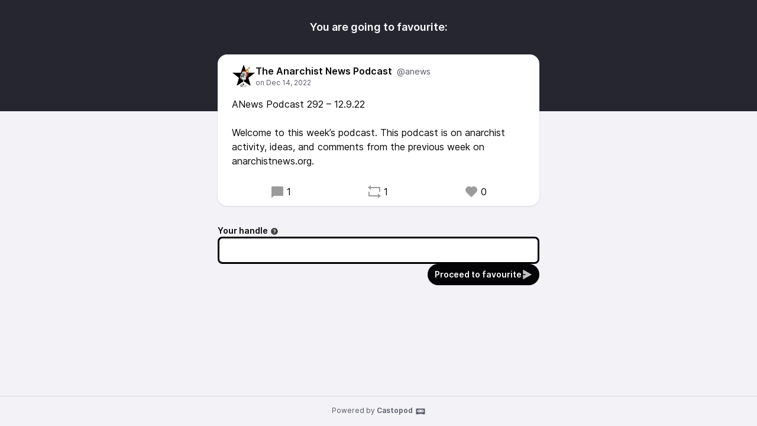

--- FILE ---
content_type: text/html; charset=UTF-8
request_url: https://anarchy.radio/@anews/posts/5a4b28f8-e399-4226-93f2-b58f9c1a6c2f/remote/favourite
body_size: 2878
content:
<!DOCTYPE html>
<html lang="en">

<head>
    <meta charset="UTF-8"/>
    <meta name="viewport" content="width=device-width, initial-scale=1.0"/>
    <link rel="icon" type="image/x-icon" href="https://anarchy.radio/media/site/favicon.839619fb.ico" />
    <link rel="apple-touch-icon" href="https://anarchy.radio/media/site/icon-180.839619fb.png">
    <link rel="manifest" href="/@anews/manifest.webmanifest">
    <meta name="theme-color" content="#040406">
    <script>
    // Check that service workers are supported
    if ('serviceWorker' in navigator) {
        // Use the window load event to keep the page load performant
        window.addEventListener('load', () => {
            navigator.serviceWorker.register('/sw.js');
        });
    }
    </script>

    <title>Favourite The Anarchist News Podcast&apos;s post</title>
<meta name="title" content="Favourite The Anarchist News Podcast&apos;s post" />
<meta name="description" content="ANews Podcast 292 – 12.9.22

Welcome to this week’s podcast. This podcast is on anarchist activity, ideas, and comments from the previous week on anarchistnews.org." />
<link rel="canonical" href="https://anarchy.radio/@anews/posts/5a4b28f8-e399-4226-93f2-b58f9c1a6c2f/remote/favourite" />
<meta property="twitter:title" content="Favourite The Anarchist News Podcast&apos;s post" />
<meta property="twitter:description" content="ANews Podcast 292 – 12.9.22

Welcome to this week’s podcast. This podcast is on anarchist activity, ideas, and comments from the previous week on anarchistnews.org." />
<meta property="twitter:card" content="summary_large_image" />
<meta property="twitter:image" content="https://anarchy.radio/media/podcasts/anews/cover_federation.png" />
<meta property="og:title" content="Favourite The Anarchist News Podcast&apos;s post" />
<meta property="og:description" content="ANews Podcast 292 – 12.9.22

Welcome to this week’s podcast. This podcast is on anarchist activity, ideas, and comments from the previous week on anarchistnews.org." />
<meta property="og:image" content="https://anarchy.radio/media/podcasts/anews/cover_federation.png" />
<meta property="og:site_name" content="Anarchy Radio" />
    <link rel='stylesheet' type='text/css' href='/themes/colors' />
        <link rel="stylesheet" href="/assets/styles/index-DT0vgPNY.css"/>        <script type="module" src="/assets/Time-CpQjpffZ.js"></script>    <script type="module" src="/assets/Tooltip-DCLjzye9.js"></script>    <script type="module" src="/assets/podcast.ts-B3d1pyc-.js"></script></head>

<body class="flex flex-col min-h-screen mx-auto bg-base theme-onyx">
    <header class="pt-8 pb-32 bg-header">
        <h1 class="text-lg font-semibold text-center text-white">You are going to favourite:</h1>
    </header>
    <main class="flex-1 max-w-xl px-4 pb-8 mx-auto -mt-24">
        <article class="relative z-10 w-full shadow bg-elevated sm:rounded-conditional-2xl">
    <header class="flex px-6 py-4 gap-x-2">
        <img src="https://anarchy.radio/media/podcasts/anews/cover_thumbnail.webp" alt="The Anarchist News Podcast" class="w-10 h-10 rounded-full aspect-square" loading="lazy" />
        <div class="flex flex-col min-w-0">
            <a href="https://anarchy.radio/@anews" class="flex items-baseline hover:underline" >
                <span class="mr-2 font-semibold truncate">The Anarchist News Podcast</span>
                <span class="text-sm truncate text-skin-muted">@anews</span>
            </a>
            <a href="/@anews/posts/5a4b28f8-e399-4226-93f2-b58f9c1a6c2f"
            class="text-xs text-skin-muted">
                    <relative-time tense="auto" class="" datetime="2022-12-14T21:39:15+00:00">
        <time
            datetime="2022-12-14T21:39:15+00:00"
            title="2022-12-14 21:39:15">Dec 14, 2022</time>
    </relative-time>            </a>
        </div>
    </header>
            <div class="px-6 mb-4 post-content">ANews Podcast 292 – 12.9.22<br /><br />Welcome to this week’s podcast. This podcast is on anarchist activity, ideas, and comments from the previous week on anarchistnews.org.</div>
            <footer class="flex justify-around px-6 py-3">
        <a href="https://anarchy.radio/@anews/posts/5a4b28f8-e399-4226-93f2-b58f9c1a6c2f" class="inline-flex items-center hover:underline" title="1 reply"><svg class="text-2xl mr-1 opacity-40" xmlns="http://www.w3.org/2000/svg" width="1em" height="1em" viewBox="0 0 24 24"><path fill="currentColor" d="M6.455 19L2 22.5V4a1 1 0 0 1 1-1h18a1 1 0 0 1 1 1v14a1 1 0 0 1-1 1z"/></svg>1</a>    <a href="https://anarchy.radio/@anews/posts/5a4b28f8-e399-4226-93f2-b58f9c1a6c2f/remote/reblog" onclick="window.open('https://anarchy.radio/@anews/posts/5a4b28f8-e399-4226-93f2-b58f9c1a6c2f/remote/reblog', '_blank', 'width=420,height=620,scrollbars=yes,menubar=no,status=yes,resizable=yes,screenx=0,screeny=0'); return false;" class="inline-flex items-center hover:underline" title="1 share"><svg class="text-2xl mr-1 opacity-40" xmlns="http://www.w3.org/2000/svg" width="1em" height="1em" viewBox="0 0 24 24"><path fill="currentColor" d="M6 4h15a1 1 0 0 1 1 1v7h-2V6H6v3L1 5l5-4zm12 16H3a1 1 0 0 1-1-1v-7h2v6h14v-3l5 4l-5 4z"/></svg>1</a>    <a href="https://anarchy.radio/@anews/posts/5a4b28f8-e399-4226-93f2-b58f9c1a6c2f/remote/favourite" onclick="window.open('https://anarchy.radio/@anews/posts/5a4b28f8-e399-4226-93f2-b58f9c1a6c2f/remote/favourite', '_blank', 'width=420,height=620,scrollbars=yes,menubar=no,status=yes,resizable=yes,screenx=0,screeny=0'); return false;" class="inline-flex items-center hover:underline" title="0 favourites"><svg class="text-2xl mr-1 opacity-40" xmlns="http://www.w3.org/2000/svg" width="1em" height="1em" viewBox="0 0 24 24"><path fill="currentColor" d="M12.001 4.529a6 6 0 0 1 8.242.228a6 6 0 0 1 .236 8.236l-8.48 8.492l-8.478-8.492a6 6 0 0 1 8.48-8.464"/></svg>0</a>    </footer>
</article>

        <form action="/posts/5a4b28f8-e399-4226-93f2-b58f9c1a6c2f/remote/favourite" method="POST" class="flex flex-col mt-8 gap-y-2">
            <input type="hidden" name="csrf_test_name" value="29888214ecba6838e5b4947dfcdea865caa4cf3aa5349a4a0686722e44ebb303">            


                <div class="flex flex-col ">
            <label class="text-sm font-semibold -mb-1"  for="handle">Your handle<span data-tooltip="bottom" tabindex="0" title="Enter the @username@domain you want to act from." class="inline-block align-middle opacity-75 focus:ring-accent ml-1"><svg xmlns="http://www.w3.org/2000/svg" width="1em" height="1em" viewBox="0 0 24 24"><path fill="currentColor" d="M12 22C6.477 22 2 17.523 2 12S6.477 2 12 2s10 4.477 10 10s-4.477 10-10 10m-1-7v2h2v-2zm2-1.645A3.502 3.502 0 0 0 12 6.5a3.5 3.5 0 0 0-3.433 2.813l1.962.393A1.5 1.5 0 1 1 12 11.5a1 1 0 0 0-1 1V14h2z"/></svg></span></label>
        
        <div class="w-full mt-1">
            <input type="text" name="handle" value="" class="w-full border-contrast rounded-lg focus:border-contrast border-3 focus:ring-accent focus-within:ring-accent  px-3 py-2 bg-elevated" id="handle">

        </div>
    </div>
                            <button class="gap-x-2 flex-shrink-0 inline-flex items-center justify-center font-semibold rounded-full focus:ring-accent px-3 py-2 text-sm leading-5 shadow-sm text-accent-contrast bg-accent-base hover:bg-accent-hover self-end"  type="submit"><span>Proceed to favourite</span><svg class="opacity-75 text-lg" xmlns="http://www.w3.org/2000/svg" width="1em" height="1em" viewBox="0 0 24 24"><path fill="currentColor" d="M3 13h6v-2H3V1.846a.5.5 0 0 1 .741-.439l18.462 10.155a.5.5 0 0 1 0 .876L3.741 22.592A.5.5 0 0 1 3 22.154z"/></svg></button>
        </form>
    </main>
    <footer
        class="flex-col w-full px-2 py-4 mt-auto text-xs text-center border-t text-skin-muted border-subtle">
        Powered by <a class="inline-flex font-semibold hover:underline focus:ring-accent" href="https://castopod.org" target="_blank" rel="noreferrer noopener">Castopod<svg class="ml-1 text-lg" fill="currentColor" viewBox="0 0 24 24" width="1em" height="1em"><path fill="none" d="M0,0H24V24H0Z"/><path d="M17.13,11.69a1.28,1.28,0,0,1-.26.8,2.91,2.91,0,0,0-1.09-.3,2.12,2.12,0,0,0-1.15.35,1.36,1.36,0,0,1-.29-.85,1.4,1.4,0,1,1,2.79,0ZM8.26,10.28a1.39,1.39,0,0,0-1.14,2.2,2.84,2.84,0,0,1,1.09-.3,2.12,2.12,0,0,1,1.15.35,1.36,1.36,0,0,0,.29-.85A1.39,1.39,0,0,0,8.26,10.28ZM22,7.19V17.8a1.34,1.34,0,0,1-1.34,1.35H17.17s-.36-.65-.49-.86a.57.57,0,0,0-.45-.19H7.75a.54.54,0,0,0-.46.19c-.17.23-.5.86-.5.86H3.35A1.35,1.35,0,0,1,2,17.81V7.2A1.35,1.35,0,0,1,3.34,5.85H20.65A1.35,1.35,0,0,1,22,7.19Zm-2.6,4.39a2.82,2.82,0,0,0-2.84-2.86H7.43a2.85,2.85,0,0,0,0,5.7h9.13A2.84,2.84,0,0,0,19.4,11.58Z"/></svg></a>    </footer>
</body>
